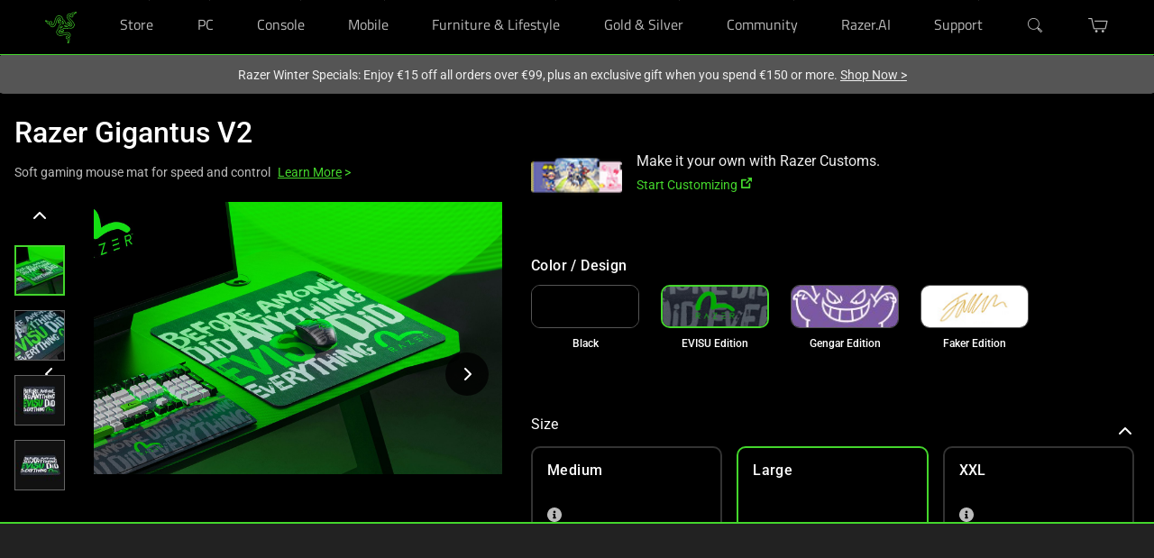

--- FILE ---
content_type: image/svg+xml
request_url: https://www.razer.com/assets/images/icons/arrow.svg
body_size: -47
content:
<svg width="12" height="12" viewBox="0 0 12 12" fill="none" xmlns="http://www.w3.org/2000/svg">
<path d="M9.42857 12.0001H0.857143C0.385714 12.0001 0 11.6144 0 11.143V2.57155C0 2.10012 0.385714 1.71441 0.857143 1.71441H5.14286C5.61429 1.71441 6 2.10012 6 2.57155C6 3.04298 5.61429 3.42869 5.14286 3.42869H1.71429V10.2858H8.57143V6.85726C8.57143 6.38584 8.95714 6.00012 9.42857 6.00012C9.9 6.00012 10.2857 6.38584 10.2857 6.85726V11.143C10.2857 11.6144 9.9 12.0001 9.42857 12.0001ZM6.85714 0.00012207L8.82 1.96298L5.39143 5.39155C5.05714 5.72584 5.05714 6.26584 5.39143 6.60012C5.56286 6.77155 5.77714 6.84869 6 6.84869C6.22286 6.84869 6.43714 6.76298 6.60857 6.60012L10.0371 3.17155L12 5.13441V0.00012207H6.85714Z" fill="#44D62C"/>
</svg>